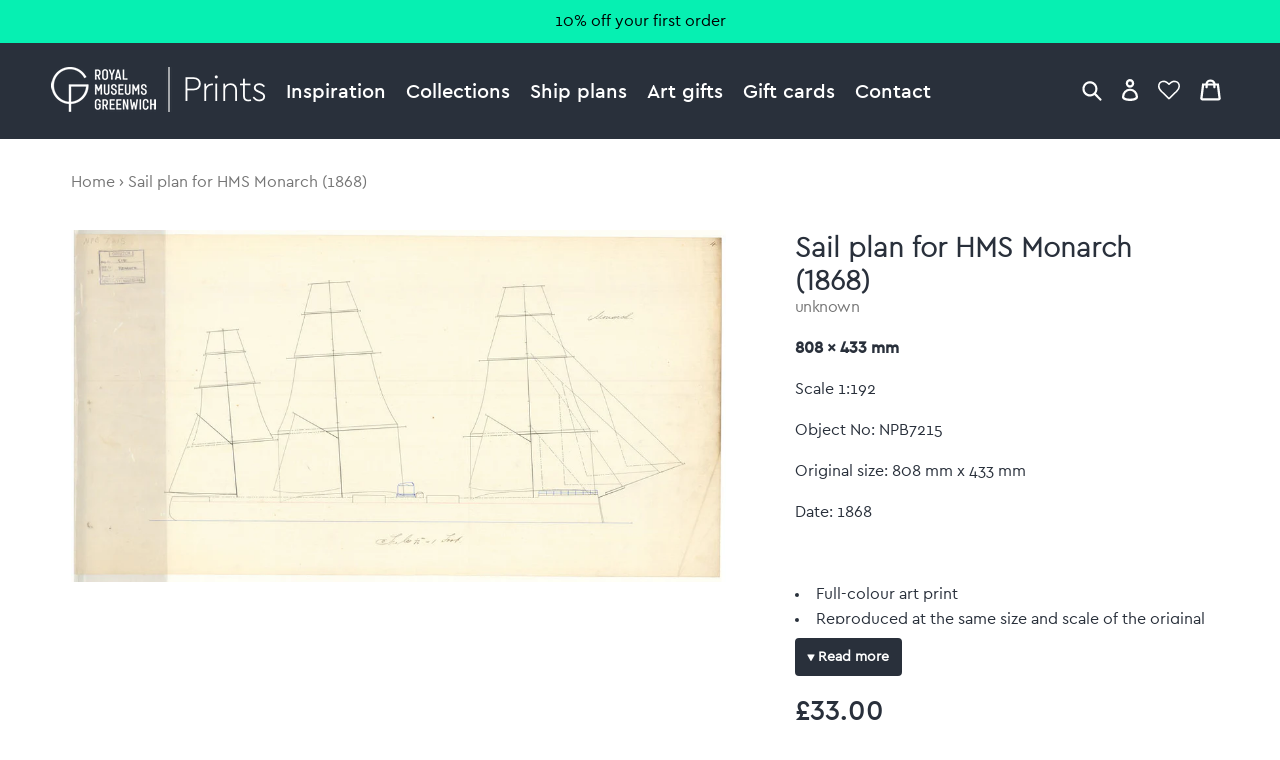

--- FILE ---
content_type: text/html; charset=utf-8
request_url: https://prints.rmg.co.uk/products/sail-plan-for-hms-monarch-1868-j9480?section_id=product-recommendations
body_size: 382
content:
<div id="shopify-section-product-recommendations" class="shopify-section">









<div class="product-recommendations">
  <h2>You might also be interested in</h2>
  <ul class="u-plain">
    
      
















<li class="product-list__item">
  <div class="product-list__item__image ">
    <a href="/products/body-plan-sheer-lines-and-half-breadth-for-an-unnamed-103ft-44-gun-fifth-rate-circa-1684-j8586" class="product-list__item__image__link u-plain" title="Body plan, sheer lines, and half-breadth for an unnamed 103ft, 44-gun fifth rate (circa 1684) by William Keltridge">
      
        <img src="//prints.rmg.co.uk/cdn/shop/products/j8586_94e3eeaf-4737-4a5f-8a93-0d0299547c42_600x.jpg?v=1528803103" class="u-full-width u-max-full-width" alt="Body plan, sheer lines, and half-breadth for an unnamed 103ft, 44-gun fifth rate (circa 1684)" />
      
    </a>
  </div>
  <div class="product-list__item__caption">
    <a href="/products/body-plan-sheer-lines-and-half-breadth-for-an-unnamed-103ft-44-gun-fifth-rate-circa-1684-j8586" class="u-plain" title="Body plan, sheer lines, and half-breadth for an unnamed 103ft, 44-gun fifth rate (circa 1684) by William Keltridge">Body plan, sheer lines, and half-breadth for an unnamed 103ft, 44-gun fifth...</a> 
<a href="/search?q=tag%3Aartist+William_Keltridge" class="artist-link" title="William Keltridge">William Keltridge</a>
  </div>
</li>

    
      
















<li class="product-list__item">
  <div class="product-list__item__image ">
    <a href="/products/ship-plan-of-hms-diana-1794-lines-j5535" class="product-list__item__image__link u-plain" title="Ship plan of HMS 'Diana' (1794): lines by Unknown">
      
        <img src="//prints.rmg.co.uk/cdn/shop/products/j5535_732ff8d1-da3f-4245-924d-f9985c645bc4_600x.jpg?v=1528803102" class="u-full-width u-max-full-width" alt="Ship plan of HMS &#39;Diana&#39; (1794): lines" />
      
    </a>
  </div>
  <div class="product-list__item__caption">
    <a href="/products/ship-plan-of-hms-diana-1794-lines-j5535" class="u-plain" title="Ship plan of HMS 'Diana' (1794): lines by Unknown">Ship plan of HMS 'Diana' (1794): lines</a> 
<a href="/search?q=tag%3Aartist+Unknown" class="artist-link" title="Unknown">Unknown</a>
  </div>
</li>

    
      
















<li class="product-list__item">
  <div class="product-list__item__image ">
    <a href="/products/lines-plan-of-hms-pegasus-1776-j5009" class="product-list__item__image__link u-plain" title="Lines plan of HMS 'Pegasus' (1776) by Unknown">
      
        <img src="//prints.rmg.co.uk/cdn/shop/products/j5009_f1d181a2-ea6a-48da-9aaa-563d06f685f7_600x.jpg?v=1528803094" class="u-full-width u-max-full-width" alt="Lines plan of HMS &#39;Pegasus&#39; (1776)" />
      
    </a>
  </div>
  <div class="product-list__item__caption">
    <a href="/products/lines-plan-of-hms-pegasus-1776-j5009" class="u-plain" title="Lines plan of HMS 'Pegasus' (1776) by Unknown">Lines plan of HMS 'Pegasus' (1776)</a> 
<a href="/search?q=tag%3Aartist+Unknown" class="artist-link" title="Unknown">Unknown</a>
  </div>
</li>

    
      
















<li class="product-list__item">
  <div class="product-list__item__image ">
    <a href="/products/upper-deck-plan-of-hms-pegasus-1776-j5008" class="product-list__item__image__link u-plain" title="Upper deck plan of HMS 'Pegasus' (1776) by Unknown">
      
        <img src="//prints.rmg.co.uk/cdn/shop/products/j5008_c209579c-c1f8-4197-909c-b9bb2485145d_600x.jpg?v=1528803092" class="u-full-width u-max-full-width" alt="Upper deck plan of HMS &#39;Pegasus&#39; (1776)" />
      
    </a>
  </div>
  <div class="product-list__item__caption">
    <a href="/products/upper-deck-plan-of-hms-pegasus-1776-j5008" class="u-plain" title="Upper deck plan of HMS 'Pegasus' (1776) by Unknown">Upper deck plan of HMS 'Pegasus' (1776)</a> 
<a href="/search?q=tag%3Aartist+Unknown" class="artist-link" title="Unknown">Unknown</a>
  </div>
</li>

    
  </ul>
  <div class="product-related__more">
    <a href="/collections/ship-plans" class="button" title="Ship plans">More images</a>
  </div>
</div>

</div>

--- FILE ---
content_type: text/css
request_url: https://tags.srv.stackadapt.com/sa.css
body_size: -11
content:
:root {
    --sa-uid: '0-731652ef-d6c4-503e-4180-448611e8cb32';
}

--- FILE ---
content_type: text/javascript
request_url: https://prints.rmg.co.uk/cdn/shop/t/1/assets/rmgp-list.js?v=133901133818099632261622022360
body_size: -466
content:
rmgp.initSortBy=function(){if(Shopify.queryParams={},location.search.length)for(var aKeyValue,i=0,aCouples=location.search.substr(1).split("&");i<aCouples.length;i++)aKeyValue=aCouples[i].split("="),aKeyValue.length>1&&(Shopify.queryParams[decodeURIComponent(aKeyValue[0])]=decodeURIComponent(aKeyValue[1]));Shopify.queryParams.hasOwnProperty("sort_by")&&rmgp.cache.$sort_by.val(Shopify.queryParams.sort_by),rmgp.cache.$sort_by.bind("change",function(){Shopify.queryParams.sort_by=$(this).val(),location.search=jQuery.param(Shopify.queryParams).replace(/\+/g,"%20")})},rmgp.initLists=function(){rmgp.initSortBy()},$(rmgp.initLists);
//# sourceMappingURL=/cdn/shop/t/1/assets/rmgp-list.js.map?v=133901133818099632261622022360
